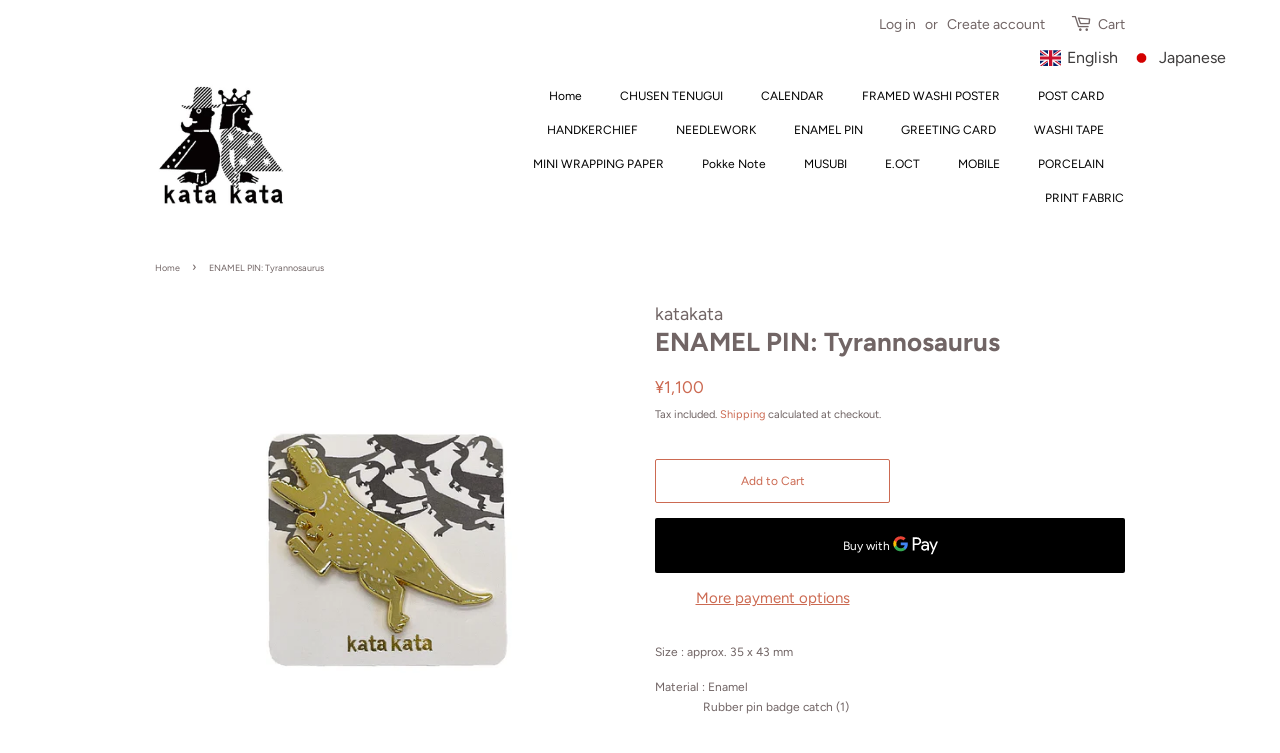

--- FILE ---
content_type: text/javascript; charset=utf-8
request_url: https://katakata04.shop/en/cart/update.js
body_size: 513
content:
{"token":"hWN82OIT76v4kbu5mOSLTVJ4?key=778311dc9285cdeaa0ab4d3c88b1a880","note":null,"attributes":{"language":"en"},"original_total_price":0,"total_price":0,"total_discount":0,"total_weight":0.0,"item_count":0,"items":[],"requires_shipping":false,"currency":"JPY","items_subtotal_price":0,"cart_level_discount_applications":[],"discount_codes":[],"items_changelog":{"added":[]}}

--- FILE ---
content_type: image/svg+xml
request_url: https://katakata04.shop/cdn/shop/t/4/assets/ly-icon-ja.svg?v=123895618574673342971580889840
body_size: -819
content:
<svg xmlns="http://www.w3.org/2000/svg" id="flag-icon-css-jp" viewBox="0 0 640 480">
  <defs>
    <clipPath id="a">
      <path fill-opacity=".7" d="M-88 32h640v480H-88z"/>
    </clipPath>
  </defs>
  <g fill-rule="evenodd" stroke-width="1pt" clip-path="url(#a)" transform="translate(88 -32)">
    <path fill="#fff" d="M-128 32h720v480h-720z"/>
    <circle cx="523.1" cy="344.1" r="194.9" fill="#d30000" transform="translate(-168.4 8.6) scale(.76554)"/>
  </g>
</svg>
